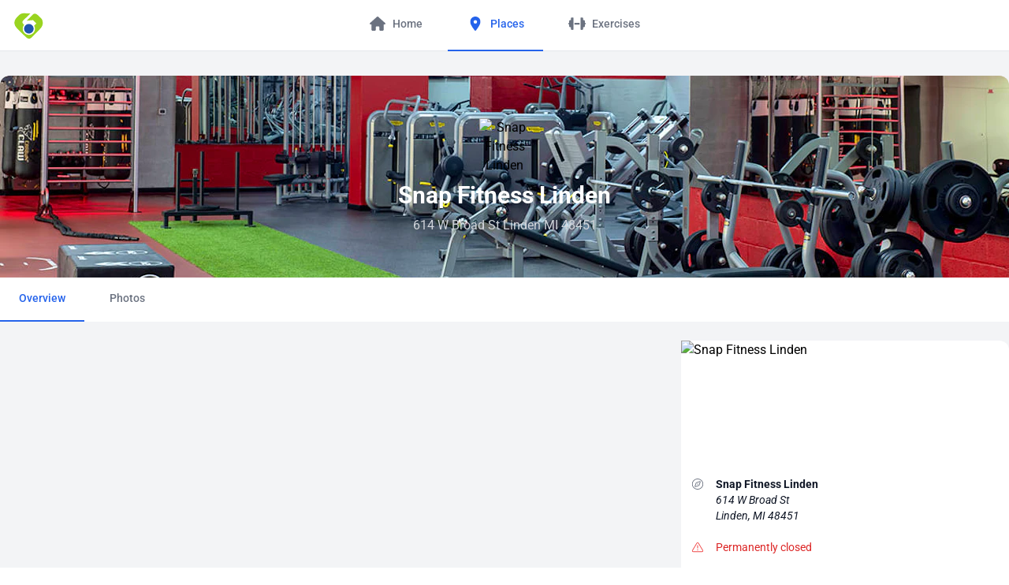

--- FILE ---
content_type: application/javascript; charset=UTF-8
request_url: https://gym.com/chunk-AJWFZO6K.js
body_size: -107
content:
import{c as t,y as c}from"./chunk-ACGKZ6AG.js";import{a as o}from"./chunk-FCS4WUAL.js";import{Ab as l,F as s,Ma as p,ma as h,oa as n,pa as f}from"./chunk-LBOSO2X3.js";var a=new h(""),g=(()=>{let r=class r{set href(e){e!=null&&(this._href=e,this.proxifiedHref=`${this.options.url}?tsid=${this.options.tsid}&gr_url=${encodeURIComponent(e)}`,this.anchor.href=this.proxifiedHref)}constructor(){this.options=n(a),this._href=null,this.proxifiedHref=null,this._destroyRef=c();let e=n(p);this.anchor=e.nativeElement}ngOnInit(){this.anchor.referrerPolicy="no-referrer",this.anchor.rel="sponsored nofollow noopener",t(this.anchor,"mouseover").pipe(o(this._destroyRef)).subscribe(()=>this._unsetProxifiedUrl()),s(t(this.anchor,"mouseleave"),t(this.anchor,"contextmenu")).pipe(o(this._destroyRef)).subscribe(()=>this._resetProxifiedUrl()),t(this.anchor,"click").pipe(o(this._destroyRef)).subscribe(e=>{e.preventDefault(),this.proxifiedHref!==null&&window.open(this.proxifiedHref,"_blank","noopener,noreferrer")})}_resetProxifiedUrl(){this.proxifiedHref!==null&&(this.anchor.href=this.proxifiedHref)}_unsetProxifiedUrl(){this._href!==null&&(this.anchor.href=this._href)}};r.\u0275fac=function(d){return new(d||r)},r.\u0275dir=l({type:r,selectors:[["a","gymGeniuslink",""]],inputs:{href:"href"}});let i=r;return i})();function w(i){return f([{provide:a,useValue:i}])}export{g as a,w as b};


--- FILE ---
content_type: application/javascript; charset=UTF-8
request_url: https://gym.com/chunk-7WETUMDS.js
body_size: 1322
content:
import{f as w,g as M,h as k}from"./chunk-PRMXMNAX.js";import{a as P}from"./chunk-2UHCFAXM.js";import{k as R}from"./chunk-BOQVDJLR.js";import{g as L}from"./chunk-VJBWGHHQ.js";import{i as x}from"./chunk-XXKSERLO.js";import{d as N,f as A,h as H}from"./chunk-4RMRWIO7.js";import{C as b,Fa as v,Ka as O,L as C,cd as _,ea as I,ja as g,ma as S,oa as m,pa as j,s as F,x as $}from"./chunk-LBOSO2X3.js";import{a as f,b as y}from"./chunk-M4IFWHB7.js";var T=new S("");function Y(t){return j([{provide:T,useValue:t}])}var E=(()=>{let e=class e{constructor(){this._options=m(T),this.status=v("successful"),this._http=m(H)}multiSearch(s){let r=new N().set("x-typesense-api-key",this._options.apiKey),i=this._selectNodeHost();return b(()=>{this.status.set("pending");let o=new A().set(R,!0);return this._http.post(`https://${i}/multi_search`,{searches:s},{context:o,params:r,withCredentials:!1})}).pipe($(({results:o})=>{let n=this._resolveTotal(o),l=this._resolveHits(o),a=this._resolveAllFilters(o);return this.status.set("successful"),{total:n,hits:l,allFilters:a}}),C(o=>(this.status.set({message:o?.message,devErrorMessage:o&&typeof o=="object"?JSON.stringify(o):o}),F({hits:[],allFilters:{},total:0}))))}_selectNodeHost(){return this._options.nodes[0].host}_resolveHits(s){return s[0].hits?.map(({document:r})=>r)||[]}_resolveTotal(s){return s[0].found||0}_resolveAllFilters(s){let r={};return s.map(({facet_counts:o})=>o).flat().filter(o=>o!=null)?.forEach(o=>{let n=o.field_name;r[n]=o.counts.reduce((l,{count:a,value:c,highlighted:u})=>{let h=c;return l[h]={count:a,value:c,highlighted:u},l},{})}),r}};e.\u0275fac=function(r){return new(r||e)},e.\u0275prov=g({token:e,factory:e.\u0275fac,providedIn:"root"});let t=e;return t})();function z(t,e){let p=w(e);return(()=>{let i=class i extends p{constructor(){super(...arguments),this.searchClient=m(E),this.hasLoaded=_(()=>this.searchClient.status()==="successful"),this.collection=t,this.options=m(D,{optional:!0}),this.filterBy=_(()=>new Map(Object.entries(this.criteria().filters??{})))}search(n){let l=this._mapToMultiSearchesRequestSchema(n);return this.searchClient.multiSearch(l).pipe(I(({total:a,hits:c,allFilters:u})=>{let h=Z(u);c=K(c),P(this,{hits:c,total:a,facets:h})}))}_mapToMultiSearchesRequestSchema(n){let l=n.filters&&Object.keys(n.filters).length>0,a=W(n),u=[f(f({collection:this.collection},this.options),a)];return l&&this._populateSearchesForFilters(u),u}_populateSearchesForFilters(n){let l={filterBy:this.filterBy()},a="*",c=1,u=Array.from(l.filterBy.keys());if(l.filterBy.size===1)n.push(y(f({collection:this.collection},this.options),{q:a,page:c,facet_by:u[0]}));else for(let h of u){let q=u.filter(B=>B!==h);n.push(y(f({collection:this.collection},this.options),{q:a,page:c,facet_by:h,filter_by:X(l.filterBy,q)}))}}};i.\u0275fac=(()=>{let n;return function(a){return(n||(n=O(i)))(a||i)}})(),i.\u0275prov=g({token:i,factory:i.\u0275fac});let r=i;return r})()}function K(t,e="_geoloc"){return t.map(p=>{let s=f({},p);s.objectID=p.id;let r=s[e];return r&&(s._geoloc={lat:r[0],lng:r[1]}),s})}function W(t){return{page:t.from,per_page:t.size,q:t.term||"*",filter_by:U(t),sort_by:J(t)}}function J(t){let{aroundLatLng:e}=t;if(e)return`_geoloc(${e}):asc`}function U(t){let e=[];return e.push(Q(t.filters)),e.push(V(t)),e.filter(Boolean).join(" && ")}function Q(t){let e="";return t&&(e=Object.entries(t).map(([s,r])=>{if(Array.isArray(r)){let[i,o]=r.reduce((a,c)=>(c.startsWith("-")&&typeof c!="number"?a[0].push(c.substring(1)):a[1].push(c),a),[[],[]]),n=[];return o.length>0&&n.push(`${s}:=[${o.map(c=>d(c)).join(",")}]`),i.length>0&&n.push(`${s}:!=[${i.map(c=>d(c)).join(",")}]`),n.filter(a=>a).join(" && ")}else{let i;return r.startsWith("-")&&typeof r!="number"?i=`${s}:!=[${d(r.substring(1))}]`:i=`${s}:=[${d(r)}]`,i}}).join(" && ")),e}function V({aroundRadius:t,aroundLatLng:e,insideBoundingBox:p}){let s="_geoloc";if(p){let r,i,o,n;return Array.isArray(p)?[r,i,o,n]=p.flat():[r,i,o,n]=p.split(","),`${s}:(${r}, ${i}, ${r}, ${n}, ${o}, ${n}, ${o}, ${i})`}if(e){if(!t)return;let r=`${t/1e3} km`;return`${s}:(${e}, ${r})`}}function X(t,e){return e.map(p=>{let s=t.get(p).map(d).join(",");return`${p}:=[${s}]`}).join(" && ")}function Z(t){return Object.fromEntries(Object.entries(t).map(([e,p])=>[e,Object.values(p).map(s=>y(f({},s),{label:x(s.value)}))]))}function d(t){return typeof t=="boolean"||t==="true"||t==="false"||typeof t=="number"?t:`\`${t}\``}var gt=new S(""),D=new S("");function tt(t,e){return[t,{provide:M,useExisting:t},{provide:k,useValue:{criteria:new L({size:e?.per_page})}},{provide:D,useValue:e}]}export{Y as a,z as b,tt as c};


--- FILE ---
content_type: image/svg+xml
request_url: https://gym.imgix.net/assets/images/logos/gym.svg?auto=format&w=40
body_size: 540
content:
<?xml version="1.0" encoding="utf-8"?>
<svg xmlns="http://www.w3.org/2000/svg" xmlns:cc="http://creativecommons.org/ns#" xmlns:dc="http://purl.org/dc/elements/1.1/" xmlns:inkscape="http://www.inkscape.org/namespaces/inkscape" xmlns:rdf="http://www.w3.org/1999/02/22-rdf-syntax-ns#" xmlns:sodipodi="http://sodipodi.sourceforge.net/DTD/sodipodi-0.dtd" xmlns:svg="http://www.w3.org/2000/svg" width="100mm" height="100mm" viewBox="0 0 100 100" version="1.1" id="svg54">
  <defs id="defs48"/>
  
  
  <g id="layer1" transform="translate(0,-197)">
    <path d="m 56.64835,209.93134 c -1.8034,1.778 -3.8354,3.3274 -5.2578,4.699 -6.0452,5.9436 -9.271,8.9408 -17.0688,16.7132 -2.54001,2.5146 -3.65761,4.6736 -3.35281,6.4262 0.254,1.5494 0.9652,2.9972 2.74321,4.9276 l 2.9972,2.9464 c -2.8194,3.3782 -4.5466,7.7216 -4.5466,12.47139 0,10.7188 8.6868,19.4056 19.3548,19.4056 10.71879,0 19.40559,-8.6868 19.40559,-19.4056 0,-3.53059 -0.9652,-6.88339 -2.6416,-9.72819 l 7.0104,-7.0104 c -0.4572,-0.5588 -0.9906,-1.1684 -1.651,-1.8288 l -9.144,-8.7376 -20.04059,1.8796 19.83739,-19.812 c 6.12105,-6.096 13.208,-0.5842 19.35445,5.461 7.08695,6.9342 11.10015,9.144 11.91295,19.9136 0.5334,6.731 -1.7526,13.6652 -8.4328,20.34539 -8.5598,8.5598 -16.6878,17.907 -25.5778,26.1112 -7.64539,7.0612 -12.47139,6.7818 -21.25979,-1.8542 l -24.7142,-24.3332 C 2.5463505,245.69454 2.3685505,232.99454 14.99235,220.42154 c 3.048,-3.0226 4.5212,-4.4704 5.99439,-5.8674 6.2738,-6.0198 11.81101,-5.6642 20.47241,-5.3594 z" style="fill:#99d420;fill-opacity:1;fill-rule:nonzero;stroke:none;stroke-width:0.35277775" id="path26"/>
    <g id="g28" transform="matrix(0.35277777,0,0,-0.35277777,51.51755,273.30437)">
      <path d="M 0,0 C 23.688,0 43.056,19.368 43.056,43.056 43.056,66.672 23.688,86.04 0,86.04 -23.616,86.04 -42.912,66.672 -42.912,43.056 -42.912,19.368 -23.616,0 0,0" style="fill:#2056ae;fill-opacity:1;fill-rule:evenodd;stroke:none" id="path30"/>
    </g>
  </g>
</svg>

--- FILE ---
content_type: application/javascript; charset=UTF-8
request_url: https://gym.com/chunk-T2K5AFQA.js
body_size: -1245
content:
import{l as C,m as k}from"./chunk-SKQORY7Y.js";import{q as I}from"./chunk-YDF7DT5J.js";import{$b as b,Ab as x,Ka as h,S as m,ac as w,bc as E,bd as D,cc as A,dd as R,h as u,ja as l,kd as S,lb as d,nb as F,oa as i,s as g,sb as y,x as p,yb as v}from"./chunk-LBOSO2X3.js";var o=(()=>{let e=class e{};e.\u0275fac=function(a){return new(a||e)},e.\u0275prov=l({token:e,factory:()=>new f,providedIn:"root"});let r=e;return r})(),f=class extends o{constructor(){super(...arguments),this._featureFlagWarningShown=!1}showWarning(){this._featureFlagWarningShown||(this._featureFlagWarningShown=!0)}isEnabled(e){return this.showWarning(),!1}isEnabled$(e){return this.showWarning(),g(!1)}};var U=(()=>{let e=class e{constructor(){this._featureFlags=i(o),this._templateRef=i(F),this._viewContainer=i(y),this.featureFlags=S(void 0,{alias:"cosIfFeatureFlags"}),R(()=>{let t=this.featureFlags();D(()=>{let a=t?.additionalCheck??!0;this.apply(this.checkFlags(t)&&a)})})}apply(t){this._viewContainer.clear(),t&&this._viewContainer.createEmbeddedView(this._templateRef)}checkFlags(t){let a=t?.matches;if(typeof a!="string"&&!Array.isArray(a))return!1;let s=this._featureFlags.isEnabled.bind(this._featureFlags);return new Array().concat(a).every(s)}};e.\u0275fac=function(a){return new(a||e)},e.\u0275dir=x({type:e,selectors:[["","cosIfFeatureFlags",""]],inputs:{featureFlags:[1,"cosIfFeatureFlags","featureFlags"]}});let r=e;return r})();var H=(()=>{let e=class e extends o{constructor(){super(...arguments),this._flags$=new u({})}static provideWithConfig(t){return{provide:e,useFactory:()=>{let a=new e;return a.setFlags(t),a}}}get flags$(){return this._flags$.asObservable()}setFlags(t){this._flags$.next(Object.assign({},this._flags$.value,t))}isEnabled(t){return t[0]==="!"?!this._flags$.value[t.slice(1)]||!1:this._flags$.value[t]||!1}isEnabled$(t){return this.flags$.pipe(p(()=>this.isEnabled(t)),m())}};e.\u0275fac=(()=>{let t;return function(s){return(t||(t=h(e)))(s||e)}})(),e.\u0275prov=l({token:e,factory:e.\u0275fac,providedIn:"root"});let r=e;return r})();function M(r){return r.featureFlags!==void 0}var oe=r=>{if(!M(r.data))return!0;let e=r.data?.featureFlags?.matches,n=i(o),t=n.isEnabled.bind(n);if(typeof e!="string"&&!Array.isArray(e))return!1;let s=new Array().concat(e).every(t);return s||W(r.data)};function W(r){let e=i(C),n=r?.featureFlags?.noMatchRedirectsTo;if(n===!1)return!1;if(n!==void 0){let t=[].concat(n);return e.createUrlTree(t)}return!1}var Ae=(()=>{let e=class e{constructor(){this.priority=!0}};e.\u0275fac=function(a){return new(a||e)},e.\u0275cmp=v({type:e,selectors:[["gym-logo"]],hostAttrs:[1,"flex","flex-shrink-0","items-center"],decls:2,vars:1,consts:[["routerLink","/","alt","Home"],["ngSrc","/assets/images/logos/gym.svg","height","40","width","40","alt","Gym.com logo",1,"block","h-10","w-auto",3,"priority"]],template:function(a,s){a&1&&(w(0,"a",0),A(1,"img",1),E()),a&2&&(d(),b("priority",s.priority))},dependencies:[I,k],encapsulation:2,changeDetection:0});let r=e;return r})();export{U as a,oe as b,H as c,Ae as d};
